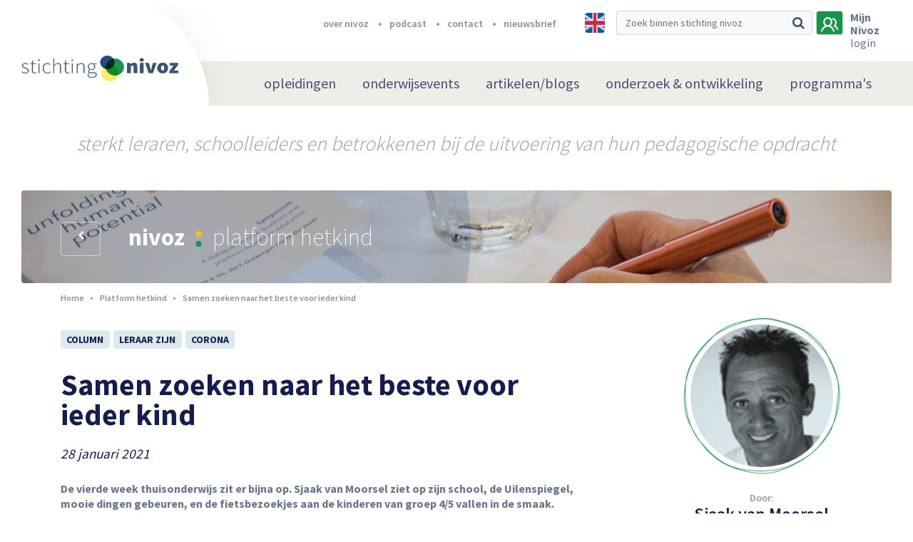

--- FILE ---
content_type: text/html; charset=UTF-8
request_url: https://nivoz.nl/nl/samen-zoeken-naar-het-beste-voor-ieder-kind
body_size: 12950
content:
	<!DOCTYPE html>
	<html lang="nl">
	<head>
						<meta charset="utf-8" />
			<meta http-equiv="X-UA-Compatible" content="IE=edge" />
							<meta name="viewport" content="width=device-width, initial-scale=1">
				<meta name="author" content="FIZZ Marketing & Communicatie" />
																			<meta
                        name="twitter:card"
                    content="summary_large_image"
                        />
<link rel="canonical" href="https://nivoz.nl/nl/samen-zoeken-naar-het-beste-voor-ieder-kind" />
<title
                >Nivoz | Samen zoeken naar het beste voor ieder kind</title>

									                                                    <meta property="og:image" content="http://nivoz.nl/uploads/default/d/e/deurbezoek.jpg"/>
                            <meta property="og:image:width" content="560"/>
                                        <meta property="og:image:height" content="460"/>
                        
                                <meta name="twitter:image" content="https://nivoz.nl/uploads/default/d/e/deurbezoek.jpg"/>
                                <meta name="twitter:description" content="                    
De vierde week thuisonderwijs zit er bijna op. Sjaak van Moorsel ziet op zijn school, de Uilenspiegel, mooie dingen gebeuren, en de fietsbezoekjes aan de kinderen van groep 4/5 vallen in de smaak. Maa
"/>
                    <meta name="twitter:title" content="Samen zoeken naar het beste voor ieder kind"/>
                                                    																<script src="/bundles/fizzwebsite/js/cookie.js"></script>
							
	<script src="/bundles/app/node_modules/jquery/dist/jquery.min.js"></script>
	<script src="https://challenges.cloudflare.com/turnstile/v0/api.js" defer></script>

			<!-- Google Tag Manager -->
		<script>(function(w,d,s,l,i){w[l]=w[l]||[];w[l].push({'gtm.start':
						new Date().getTime(),event:'gtm.js'});var f=d.getElementsByTagName(s)[0],
					j=d.createElement(s),dl=l!='dataLayer'?'&l='+l:'';j.async=true;j.src=
					'https://www.googletagmanager.com/gtm.js?id='+i+dl;f.parentNode.insertBefore(j,f);
			})(window,document,'script','dataLayer','GTM-T3TZS99');</script>
		<!-- End Google Tag Manager -->
    
										<link rel="stylesheet" href="/bundles/app/node_modules/components-font-awesome/css/font-awesome.min.css" />
	<link rel="stylesheet" href="/bundles/app/node_modules/flickity/dist/flickity.min.css" />
	<link rel="stylesheet" href="/bundles/app/node_modules/jquery.mmenu/dist/jquery.mmenu.all.css" />
	<link rel="stylesheet" href="/bundles/app/stylesheets/main.css?v=1.2.37" />

		
	<link href="https://fonts.googleapis.com/css?family=Source+Sans+Pro:200,300,400,600,700,900" rel="stylesheet">

	<link rel="apple-touch-icon" sizes="180x180" href="/bundles/app/assets/favicons/apple-touch-icon.png">
	<link rel="icon" type="image/png" sizes="32x32" href="/bundles/app/assets/favicons/favicon-32x32.png">
	<link rel="icon" type="image/png" sizes="16x16" href="/bundles/app/assets/favicons/favicon-16x16.png">
	<link rel="manifest" href="/bundles/app/assets/favicons/manifest.json">
	<link rel="mask-icon" href="/bundles/app/assets/favicons/safari-pinned-tab.svg" color="#16944a">
	<meta name="msapplication-TileColor" content="#16944a">
	<meta name="msapplication-TileImage" content="/bundles/app/assets/favicons/mstile-144x144.png">
	<meta name="theme-color" content="#eeede7">
	<meta name="msapplication-config" content="/bundles/app/assets/favicons/browserconfig.xml">
	</head>
				<body>
			<!-- Google Tag Manager (noscript) -->
		<noscript><iframe src="https://www.googletagmanager.com/ns.html?id=GTM-T3TZS99"
						  height="0" width="0" style="display:none;visibility:hidden"></iframe></noscript>
		<!-- End Google Tag Manager (noscript) -->
				<nav id="menu" class="d-md-none">
    		        <ul class=" ">
                                        
                                        <li class="first menu-heading">                                
    
    <a href="/nl/opleidingen"  class="nav-link hvr-underline-from-left">
        opleidingen
    </a>
                        
        </li>
    
                
                                                            <li>                                
    
    <a href="/nl/podium"  class="nav-link hvr-underline-from-left">
        onderwijsevents
    </a>
                                <ul class=" menu_level_1">
                                        
                                                            <li class="first last">                                
    
    <a   class="nav-link hvr-underline-from-left menu-heading">
        Agenda
    </a>
                                <ul class=" menu_level_2">
                                        
                                        <li class="first menu-heading">                                
    
    <a href="https://nivoz.nl/nl/agenda?filters%5Bfilters%5D%5B0%5D=Masterclass&amp;filters%5Bfilters%5D%5B1%5D=Onderwijsavond&amp;filters%5Bfilters%5D%5B2%5D=Symposium&amp;filters%5Bfilters%5D%5B3%5D=NIVOZ-jaarthema&amp;filters%5Bfilters%5D%5B4%5D=de%20NIVOZ-lezing&amp;filters%5Bfilters%5D%5B5%5D=Conferentie&amp;filters%5Bfilters%5D%5B6%5D=Online%20meeting&amp;filters%5Bfilters%5D%5B7%5D=Online%20college&amp;filters%5Bfilters%5D%5B8%5D=NIVOZ-Dokhuis"  class="nav-link hvr-underline-from-left">
        Agenda NIVOZ
    </a>
                        
        </li>
    
                
                                        <li class="menu-heading">                                
    
    <a href="https://nivoz.nl/nl/nivoz-podiumprogramma-2025-2026-met-het-jaarthema-de-moed-om-weerstand-te-bieden"  target="_blank" class="nav-link hvr-underline-from-left">
        Podiumprogramma 25/26
    </a>
                        
        </li>
    
                
                                        <li class="menu-heading">                                
    
    <a href="/nl/terugblik-op-onderwijsavonden-2011-2020"  target="_blank" class="nav-link hvr-underline-from-left">
        Onderwijsavonden (overzicht) 2011-2024
    </a>
                        
        </li>
    
                
                                        <li class="last menu-heading">                                
    
    <a href="/nl/agenda?filters%5Bfilters%5D%5B%5D=Extern"  class="nav-link hvr-underline-from-left">
        Externe agenda
    </a>
                        
        </li>
    

        </ul>
        </li>
    

        </ul>
        </li>
    
                
                                                            <li>                                
    
    <a href="/nl/platform-hetkind"  class="nav-link hvr-underline-from-left">
        artikelen/blogs
    </a>
                                <ul class=" menu_level_1">
                                        
                                                            <li class="first last">                                
    
    <a   class="nav-link hvr-underline-from-left menu-heading">
        Over platform
    </a>
                                <ul class=" menu_level_2">
                                        
                                        <li class="first menu-heading">                                
    
    <a href="/nl/wat-is-platform-hetkind"  class="nav-link hvr-underline-from-left">
        Wat is platform hetkind?
    </a>
                        
        </li>
    
                
                                        <li class="menu-heading">                                
    
    <a href="https://nivoz.nl/nl/redactie"  target="_blank" class="nav-link hvr-underline-from-left">
        Redactie
    </a>
                        
        </li>
    
                
                                        <li class="menu-heading">                                
    
    <a href="/nl/richtlijnen-blogs-en-artikelen"  class="nav-link hvr-underline-from-left">
        Richtlijnen blogs/artikelen
    </a>
                        
        </li>
    
                
                                        <li class="menu-heading">                                
    
    <a href="/nl/pedagogische-canon"  class="nav-link hvr-underline-from-left">
        Pedagogische Canon
    </a>
                        
        </li>
    
                
                                        <li class="last menu-heading">                                
    
    <a href="https://nivoz.nl/nl/auteursrecht"  class="nav-link hvr-underline-from-left">
        Auteursrecht
    </a>
                        
        </li>
    

        </ul>
        </li>
    

        </ul>
        </li>
    
                
                                                            <li>                                
    
    <a href="/nl/onderzoek-ontwikkeling"  class="nav-link hvr-underline-from-left">
        onderzoek &amp; ontwikkeling
    </a>
                                <ul class=" menu_level_1">
                                        
                                                            <li class="first">                                
    
    <a   class="nav-link hvr-underline-from-left menu-heading">
        Over O &amp; O
    </a>
                                <ul class=" menu_level_2">
                                        
                                        <li class="first last menu-heading">                                
    
    <a href="/nl/over-o-o"  target="_blank" class="nav-link hvr-underline-from-left">
        Waarom O &amp; O?
    </a>
                        
        </li>
    

        </ul>
        </li>
    
                
                                                            <li>                                
    
    <a   target="_blank" class="nav-link hvr-underline-from-left menu-heading">
        Onderzoek
    </a>
                                <ul class=" menu_level_2">
                                        
                                        <li class="first menu-heading">                                
    
    <a href="https://nivoz.nl/nl/whole-child-development"  target="_blank" class="nav-link hvr-underline-from-left">
        Whole Child Development /Breedvormend onderwijs
    </a>
                        
        </li>
    
                
                                        <li class="menu-heading">                                
    
    <a href="https://nivoz.nl/nl/programma-grootstedelijke-pedagogiek"  target="_blank" class="nav-link hvr-underline-from-left">
        Programma Grootstedelijke Pedagogiek
    </a>
                        
        </li>
    
                
                                        <li class="menu-heading">                                
    
    <a href="https://nivoz.nl/nl/wereldgericht-onderwijzen-biesta-in-de-praktijk"  class="nav-link hvr-underline-from-left">
        Wereldgericht onderwijzen
    </a>
                        
        </li>
    
                
                                        <li class="last menu-heading">                                
    
    <a href="/"  target="_blank" class="nav-link hvr-underline-from-left">
        Tact en Leiderschap
    </a>
                        
        </li>
    

        </ul>
        </li>
    
                
                                                            <li class="last">                                
    
    <a   target="_blank" class="nav-link hvr-underline-from-left menu-heading">
        Publicaties
    </a>
                                <ul class=" menu_level_2">
                                        
                                        <li class="first menu-heading">                                
    
    <a href="https://nivoz.nl/nl/archief?filters%5BarticleFilter%5D%5BarticleLabels%5D%5B%5D=Kernpublicatie"  target="_blank" class="nav-link hvr-underline-from-left">
        Kernpublicaties
    </a>
                        
        </li>
    
                
                                        <li class="menu-heading">                                
    
    <a href="https://nivoz.nl/nl/pedagogiek-als-betrokken-handelingswetenschap"  target="_blank" class="nav-link hvr-underline-from-left">
        Pedagogiek als betrokken handelingswetenschap
    </a>
                        
        </li>
    
                
                                        <li class="last menu-heading">                                
    
    <a href="https://nivoz.nl/nl/wereldgericht-onderwijzen-biesta-in-de-praktijk"  target="_blank" class="nav-link hvr-underline-from-left">
        Wereldgericht onderwijzen - Biesta in de praktijk
    </a>
                        
        </li>
    

        </ul>
        </li>
    

        </ul>
        </li>
    
                
                                                            <li class="last">                                
    
    <a href="/nl/over-nivoz"  class="nav-link hvr-underline-from-left">
        programma&#039;s
    </a>
                                <ul class=" menu_level_1">
                                        
                                        <li class="first menu-heading">                                
    
    <a href="https://nivoz.nl/nl/programma-grootstedelijke-pedagogiek"  target="_blank" class="nav-link hvr-underline-from-left menu-heading">
        Grootstedelijke Pedagogiek (PGP)
    </a>
                        
        </li>
    
                
                                        <li class="last menu-heading">                                
    
    <a href="/nl/whole-child-development"  target="_blank" class="nav-link hvr-underline-from-left menu-heading">
        Programma WCD / Breedvormend onderwijs
    </a>
                        
        </li>
    

        </ul>
        </li>
    

        
		            
                    
                <li class="first">                    <a href="/nl/over-nivoz" class="">
        over nivoz
    </a>
            
    </li>

    
                <li>                    <a href="https://nivoz.nl/podcast" target="_blank" class="">
        podcast
    </a>
            
    </li>

    
                <li>                    <a href="/nl/stichting-nivoz" class="">
        contact
    </a>
            
    </li>

    
                <li class="last">                    <a href="/nl/nieuwsbrief" class="">
        nieuwsbrief
    </a>
            
    </li>


    
	</ul>
	<a href="#menu" class="close">
		<i class="fa fa-times" aria-hidden="true"></i>
	</a>
</nav>

<script>
    $(function() {
        $("#menu").mmenu();
        var slideMenu = $("#menu").data('mmenu');
        $('.close').click(function(){
            slideMenu.close();
        })
    });
</script>
		<div class="page">
			<header>
	<!-- Navbar brand -->
	<a class="navbar-brand d-block d-xl-none" href="/nl/">
		<img src="/bundles/app/assets/images/logos/stichting-nivoz.png" height="44" width="251" alt="Stichting Nivoz logo" />
	</a>
	<!-- // Navbar brand -->
	<!-- Header-top -->
	<section id="header-top">
		<div class="container">
			<div class="row">
				<div class="col-md-6 offset-md-4 col-lg-6 offset-lg-1 d-none d-lg-inline-block">
					<nav>
                        							<ul class="justify-content-end d-flex">
								            
                    
                <li class="first">                    <a href="/nl/over-nivoz" class="">
        over nivoz
    </a>
            
    </li>

    
                <li>                    <a href="https://nivoz.nl/podcast" target="_blank" class="">
        podcast
    </a>
            
    </li>

    
                <li>                    <a href="/nl/stichting-nivoz" class="">
        contact
    </a>
            
    </li>

    
                <li class="last">                    <a href="/nl/nieuwsbrief" class="">
        nieuwsbrief
    </a>
            
    </li>


    
							</ul>
											</nav>
				</div>
				<div class="col-sm-12 col-lg-5 d-flex justify-content-end">
											<a class="multi-language" href="https://nivoz-nl.translate.goog/nl/samen-zoeken-naar-het-beste-voor-ieder-kind?_x_tr_sl=nl&_x_tr_tl=en&_x_tr_hl=nl&_x_tr_pto=nui" data-toggle="tooltip" data-placement="bottom" title="" data-original-title="Let op: NIVOZ maakt bij vertaling gebruik van Google translate">
							<img src="/bundles/app/assets/images/multi-language/english.jpg" alt="English">
						</a>
										<a href="/nl/zoeken" class="search-icon d-inline-block d-lg-none">
						<i class="fa fa-search" aria-hidden="true"></i>
					</a>
					<div class="d-none d-lg-inline-block">
						<form  name="" method="get" action="/nl/zoeken" novalidate="novalidate" class="form-inline d-inline-block" role="form">
<div class="input-group stylish-input-group">
		<input type="text" 	id="q" name="q" 		placeholder="Zoek binnen stichting nivoz" class="form-control" >
	<div class="input-group-append">
		<span class="input-group-text">
			<button type="submit">
				<i class="fa fa-search" aria-hidden="true"></i>
			</button>
		</span>
	</div>
</div>
	</form>
					</div>

					<!-- Button user || There is an active class by the user frontended -->
										<a class="user active" data-toggle="modal" data-target="#user-login">
											<svg width="24px" height="21px" viewBox="0 0 24 21" version="1.1" xmlns="http://www.w3.org/2000/svg" xmlns:xlink="http://www.w3.org/1999/xlink">
							<g id="Main/Header-Alternatief-4" stroke="none" stroke-width="1" fill="none" fill-rule="evenodd" transform="translate(-1278.000000, -26.000000)">
								<g id="icon-color" transform="translate(-11.000000, -1.000000)" fill="#3F5270">
									<g id="Search" transform="translate(951.000000, 17.000000)">
										<g id="Group-6" transform="translate(338.000000, 10.000000)">
											<g id="Group-8">
												<path d="M13.2631333,12.1264339 C14.8422037,10.8911974 15.7894737,8.87028918 15.7894737,6.73684211 C15.7894737,3.03159207 12.9473561,0 9.47368421,0 C6.0000123,0 3.15789474,3.03159207 3.15789474,6.73684211 C3.15789474,8.87028918 4.10516473,10.8911974 5.68423513,12.1264339 C2.63159945,13.5859605 0.421036227,16.6175526 0,20.2105263 L2.10536569,20.2105263 C2.63159945,16.393 5.78949419,13.4736842 9.47368421,13.4736842 C13.1578742,13.4736842 16.315769,16.393 16.8420643,20.2105263 L18.9473684,20.2105263 C18.5263322,16.6175526 16.315769,13.5859605 13.2631333,12.1264339 Z M9.47368421,11.2279608 C7.15786193,11.2279608 5.26326043,9.20711816 5.26326043,6.73684211 C5.26326043,4.26663167 7.15786193,2.2457234 9.47368421,2.2457234 C11.789568,2.2457234 13.6841695,4.26663167 13.6841695,6.73684211 C13.6841695,9.20711816 11.789568,11.2279608 9.47368421,11.2279608 Z" id="Fill-1"></path>
												<path d="M20.6461144,11.8579905 C21.4591488,10.7588286 21.9672953,9.32989876 21.9672953,7.90064773 C21.9672953,3.94336921 18.7150389,0.865407393 15.1578947,1.30503362 C15.4627826,1.63480148 15.6660412,2.07474893 15.8692998,2.51443941 C16.0727366,2.84414302 16.1741283,3.17391088 16.2757576,3.50367873 C18.6134096,3.94336921 19.9347687,5.81224647 19.9347687,7.90064773 C19.9347687,9.32989876 19.223126,10.6489059 18.3085218,11.4183 C18.0036339,11.6381453 17.9020046,11.9679131 17.9020046,12.297681 C17.9020046,12.8472941 18.2068925,13.2869203 18.7150389,13.3970999 C20.5444851,13.8367904 21.9672953,15.595488 21.9672953,17.6842105 L24,17.6842105 C24,15.2657202 22.6786409,12.9574094 20.6461144,11.8579905 Z" id="Fill-4"></path>
											</g>
										</g>
									</g>
								</g>
							</g>
						</svg>
					</a>
					<!-- // Button user -->
                    						<div class="user-welcome d-none d-md-inline-block">
							<p class="login-btn" data-toggle="modal" data-target="#user-login">
								<span>Mijn Nivoz</span></br>
                                login
							</p>
						</div>
					
					<!-- Mobile hamburger menu -->
					<a href="#menu" class="mobile-menu d-md-none">
						<i class="fa fa-bars" aria-hidden="true"></i>
					</a>
					<!-- // Mobile hamburger menu -->
				</div>
			</div>
		</div>
	</section>
	<!-- // Header-top -->


	<!-- Navbar -->
	<nav class="navbar navbar-expand-lg d-none d-md-block">
		<!-- Navbar brand -->
		<a class="navbar-brand d-none d-xl-block" href="/nl/">
			<img src="/bundles/app/assets/images/logos/stichting-nivoz.png" height="44" width="251" alt="Stichting Nivoz logo" />
		</a>
		<!-- // Navbar brand -->
		<div class="menu-container container justify-content-md-end">
						<div class="menu">
									        <ul class=" ">
                                        
                                        <li class="first menu-heading">                                
    
    <a href="/nl/opleidingen"  class="nav-link hvr-underline-from-left">
        opleidingen
    </a>
                        
        </li>
    
                
                                                            <li>                                
    
    <a href="/nl/podium"  class="nav-link hvr-underline-from-left">
        onderwijsevents
    </a>
                                <ul class=" menu_level_1">
                                        
                                                            <li class="first last">                                
    
    <a   class="nav-link hvr-underline-from-left menu-heading">
        Agenda
    </a>
                                <ul class=" menu_level_2">
                                        
                                        <li class="first menu-heading">                                
    
    <a href="https://nivoz.nl/nl/agenda?filters%5Bfilters%5D%5B0%5D=Masterclass&amp;filters%5Bfilters%5D%5B1%5D=Onderwijsavond&amp;filters%5Bfilters%5D%5B2%5D=Symposium&amp;filters%5Bfilters%5D%5B3%5D=NIVOZ-jaarthema&amp;filters%5Bfilters%5D%5B4%5D=de%20NIVOZ-lezing&amp;filters%5Bfilters%5D%5B5%5D=Conferentie&amp;filters%5Bfilters%5D%5B6%5D=Online%20meeting&amp;filters%5Bfilters%5D%5B7%5D=Online%20college&amp;filters%5Bfilters%5D%5B8%5D=NIVOZ-Dokhuis"  class="nav-link hvr-underline-from-left">
        Agenda NIVOZ
    </a>
                        
        </li>
    
                
                                        <li class="menu-heading">                                
    
    <a href="https://nivoz.nl/nl/nivoz-podiumprogramma-2025-2026-met-het-jaarthema-de-moed-om-weerstand-te-bieden"  target="_blank" class="nav-link hvr-underline-from-left">
        Podiumprogramma 25/26
    </a>
                        
        </li>
    
                
                                        <li class="menu-heading">                                
    
    <a href="/nl/terugblik-op-onderwijsavonden-2011-2020"  target="_blank" class="nav-link hvr-underline-from-left">
        Onderwijsavonden (overzicht) 2011-2024
    </a>
                        
        </li>
    
                
                                        <li class="last menu-heading">                                
    
    <a href="/nl/agenda?filters%5Bfilters%5D%5B%5D=Extern"  class="nav-link hvr-underline-from-left">
        Externe agenda
    </a>
                        
        </li>
    

        </ul>
        </li>
    

        </ul>
        </li>
    
                
                                                            <li>                                
    
    <a href="/nl/platform-hetkind"  class="nav-link hvr-underline-from-left">
        artikelen/blogs
    </a>
                                <ul class=" menu_level_1">
                                        
                                                            <li class="first last">                                
    
    <a   class="nav-link hvr-underline-from-left menu-heading">
        Over platform
    </a>
                                <ul class=" menu_level_2">
                                        
                                        <li class="first menu-heading">                                
    
    <a href="/nl/wat-is-platform-hetkind"  class="nav-link hvr-underline-from-left">
        Wat is platform hetkind?
    </a>
                        
        </li>
    
                
                                        <li class="menu-heading">                                
    
    <a href="https://nivoz.nl/nl/redactie"  target="_blank" class="nav-link hvr-underline-from-left">
        Redactie
    </a>
                        
        </li>
    
                
                                        <li class="menu-heading">                                
    
    <a href="/nl/richtlijnen-blogs-en-artikelen"  class="nav-link hvr-underline-from-left">
        Richtlijnen blogs/artikelen
    </a>
                        
        </li>
    
                
                                        <li class="menu-heading">                                
    
    <a href="/nl/pedagogische-canon"  class="nav-link hvr-underline-from-left">
        Pedagogische Canon
    </a>
                        
        </li>
    
                
                                        <li class="last menu-heading">                                
    
    <a href="https://nivoz.nl/nl/auteursrecht"  class="nav-link hvr-underline-from-left">
        Auteursrecht
    </a>
                        
        </li>
    

        </ul>
        </li>
    

        </ul>
        </li>
    
                
                                                            <li>                                
    
    <a href="/nl/onderzoek-ontwikkeling"  class="nav-link hvr-underline-from-left">
        onderzoek &amp; ontwikkeling
    </a>
                                <ul class=" menu_level_1">
                                        
                                                            <li class="first">                                
    
    <a   class="nav-link hvr-underline-from-left menu-heading">
        Over O &amp; O
    </a>
                                <ul class=" menu_level_2">
                                        
                                        <li class="first last menu-heading">                                
    
    <a href="/nl/over-o-o"  target="_blank" class="nav-link hvr-underline-from-left">
        Waarom O &amp; O?
    </a>
                        
        </li>
    

        </ul>
        </li>
    
                
                                                            <li>                                
    
    <a   target="_blank" class="nav-link hvr-underline-from-left menu-heading">
        Onderzoek
    </a>
                                <ul class=" menu_level_2">
                                        
                                        <li class="first menu-heading">                                
    
    <a href="https://nivoz.nl/nl/whole-child-development"  target="_blank" class="nav-link hvr-underline-from-left">
        Whole Child Development /Breedvormend onderwijs
    </a>
                        
        </li>
    
                
                                        <li class="menu-heading">                                
    
    <a href="https://nivoz.nl/nl/programma-grootstedelijke-pedagogiek"  target="_blank" class="nav-link hvr-underline-from-left">
        Programma Grootstedelijke Pedagogiek
    </a>
                        
        </li>
    
                
                                        <li class="menu-heading">                                
    
    <a href="https://nivoz.nl/nl/wereldgericht-onderwijzen-biesta-in-de-praktijk"  class="nav-link hvr-underline-from-left">
        Wereldgericht onderwijzen
    </a>
                        
        </li>
    
                
                                        <li class="last menu-heading">                                
    
    <a href="/"  target="_blank" class="nav-link hvr-underline-from-left">
        Tact en Leiderschap
    </a>
                        
        </li>
    

        </ul>
        </li>
    
                
                                                            <li class="last">                                
    
    <a   target="_blank" class="nav-link hvr-underline-from-left menu-heading">
        Publicaties
    </a>
                                <ul class=" menu_level_2">
                                        
                                        <li class="first menu-heading">                                
    
    <a href="https://nivoz.nl/nl/archief?filters%5BarticleFilter%5D%5BarticleLabels%5D%5B%5D=Kernpublicatie"  target="_blank" class="nav-link hvr-underline-from-left">
        Kernpublicaties
    </a>
                        
        </li>
    
                
                                        <li class="menu-heading">                                
    
    <a href="https://nivoz.nl/nl/pedagogiek-als-betrokken-handelingswetenschap"  target="_blank" class="nav-link hvr-underline-from-left">
        Pedagogiek als betrokken handelingswetenschap
    </a>
                        
        </li>
    
                
                                        <li class="last menu-heading">                                
    
    <a href="https://nivoz.nl/nl/wereldgericht-onderwijzen-biesta-in-de-praktijk"  target="_blank" class="nav-link hvr-underline-from-left">
        Wereldgericht onderwijzen - Biesta in de praktijk
    </a>
                        
        </li>
    

        </ul>
        </li>
    

        </ul>
        </li>
    
                
                                                            <li class="last">                                
    
    <a href="/nl/over-nivoz"  class="nav-link hvr-underline-from-left">
        programma&#039;s
    </a>
                                <ul class=" menu_level_1">
                                        
                                        <li class="first menu-heading">                                
    
    <a href="https://nivoz.nl/nl/programma-grootstedelijke-pedagogiek"  target="_blank" class="nav-link hvr-underline-from-left menu-heading">
        Grootstedelijke Pedagogiek (PGP)
    </a>
                        
        </li>
    
                
                                        <li class="last menu-heading">                                
    
    <a href="/nl/whole-child-development"  target="_blank" class="nav-link hvr-underline-from-left menu-heading">
        Programma WCD / Breedvormend onderwijs
    </a>
                        
        </li>
    

        </ul>
        </li>
    

        </ul>
							</div>
		</div>
	</nav>
	<!-- // Navbar -->

</header>

<!-- User register -->

<!-- // User register -->			<div id="sub-header">
	<div class="container">
		<div class="row">
			<div class="col text-center">
				Sterkt leraren, schoolleiders en betrokkenen bij de uitvoering van hun pedagogische opdracht
			</div>
		</div>
	</div>
</div>			    <!-- Hero sub-header -->
                                    <!-- Hero sub-header -->
<section id="hero--sub-header" class="small " style="background-image: url(/uploads/default/2/0/20170208-3s2a5868-c-tedva-kopie-0.jpg);">
    <div class="hero--bg-dust">
        <div class="hero--circle-left">
        </div>
    </div>
    <div class="container">
        <div class="row">
            <div class="col-3 col-sm-2 col-md-1 d-none d-sm-inline-block">
                <!-- Prev button -->
                                <a class="btn btn-prev d-inline-block mt-2"
                   href="/nl/platform-hetkind"
                   role="button">
                    <i class="fa fa-chevron-left" aria-hidden="true"></i>
                </a>
                                <!-- // Prev button -->
            </div>
            <div class="col-sm-10 col-md-11">
                <h1 class="d-inline-block">
                    <span>
                                            Nivoz
                                            <img src="/bundles/app/assets/images/icons/active-menu.svg" height="23" width="9" /></span>
                                            platform hetkind
                                    </h1>
            </div>
        </div>
    </div>
</section>
<!-- // Hero sub-header -->                <!-- // Hero sub-header -->

    		<div class="container">
		<div class="row">
			<div class="col-lg-8">
																					    <nav aria-label="breadcrumb" class="mb-4" role="navigation">
    <ol class="breadcrumb">
        <li class="breadcrumb-item">
            <a href="/nl/">
				Home
            </a>
        </li>
                                    <li class="breadcrumb-item">
                    <a href="/nl/archief">
                        Platform hetkind
                    </a>
                </li>
                                                <li class="breadcrumb-item active">
                    Samen zoeken naar het beste voor ieder kind
                </li>
                        </ol>
</nav>
								<section id="badges" class="mb-4 mt-4">
					<div class="row">
						<div class="col-md-8 col-lg-10 mb-3 mb-md-0">
																																																							<a href="/nl/archief?filters%5BarticleFilter%5D%5BarticleLabels%5D%5B%5D=Column" class="badge badge-light">
												Column
											</a>
										
																																																																																																		<a href="/nl/archief?filters%5BdossierFilter%5D%5BdossierLabels%5D%5B%5D=27930f19-9513-400b-8e9d-9f0c24c5ddb4" class="badge badge-light">
														Leraar zijn
													</a>
																																																																																																																																																																																																																									
																																																																								<a href="/nl/archief?filters%5BarticleFilter%5D%5BarticleLabels%5D%5B%5D=Corona" class="badge badge-light">
												Corona
											</a>
										
																														</div>
					</div>
				</section>
				
				<!-- Content -->
				<article id="content">
					<div class="row">
						<div class="col-md-12">
							    



							<!-- Article -->
							<h1 class="mb-4">
								Samen zoeken naar het beste voor ieder kind
							</h1>
							<p class="publication-date">
                                28 januari 2021
							</p>
							<p><strong>De vierde week thuisonderwijs zit er bijna op. Sjaak van Moorsel ziet op zijn school, de Uilenspiegel, mooie dingen gebeuren, en de fietsbezoekjes aan de kinderen van groep 4/5 vallen in de smaak. Maar natuurlijk hoopt hij dat de kinderen snel weer naar school kunnen komen.</strong><br />
<br />
<img alt="" src="/uploads/2021/01/deurbezoek.jpg" style="float:right; height:267px; margin:3px; width:200px" />Alweer de vierde week thuisonderwijs. Wennen doet het niet. Kinderen horen lekker op school: spelen met maatjes, samen ruzie maken, samen leren ruzie goed te maken. Samen zingen, samen rekenen, samen werken aan een project. Maar nu even niet. &nbsp;De strijd tegen corona gaat voor.</p>

<p>We videobellen naar de kinderen. Groepjes werken via Teams. Instructies zijn opgenomen en de contractbrieven verstuurd. Het ene kind wordt wat vaker gebeld dan het andere, simpelweg omdat hij of zij dat even nodig heeft. Mooie dingen ontstaan.</p>

<p>Ik zie een knuffel langskomen waarbij bijvoeglijke naamwoorden moeten worden bedacht: lieve, kleine, zachte, schattige&hellip; Er wordt een levend bingo gepeeld met de kinderen van groep 6/7. In groep 7/8 houden ze via Teams een boekpromotie over hun lievelingsboek. &nbsp;Ze maken elkaar enthousiast en willen elkaars boek lezen.</p>

<p>Juf en mees vertrekken voor dag en dauw met de fiets naar alle kinderen van groep 4/5. Even een echte glimp, een ontluikende lach, even elkaar echt zien.</p>

<p>In groep 3 schrijft een kind in een speciaal schriftje weetjes bij tekeningen van dieren. In de onderbouw hebben de leerkrachten via de app contact met alle kleuters. Mooie foto&rsquo;s, korte filmpjes worden gedeeld. Een papa leert een kind &ldquo;eraf-sommen&rdquo; met friejes: hij heeft vier frietjes in zijn hand en hij eet er twee op.<br />
<br />
Een moeder vertelt: &lsquo;Pim heeft elke dag een moment met Dies via Teams.&rsquo; Samen gaan ze aan het werk, samen bespreken ze opdrachten. Hier leren ze veel van.<br />
<br />
Bij de noodopvang leert een kind het maken van sprongen: eenentwintig, eenendertig, eenenveertig. Het kind springt<br />
de sprongen. &nbsp;We videobellen naar papa om te laten zien hoe we het doen.<br />
<br />
Natuurlijk hopen we dat de kinderen weer snel naar school kunnen. Want wennen doet het niet: kinderen horen lekker op school. En wanneer de kinderen weer naar school komen&hellip; Dan kijken we wat elk kind nodig heeft. Dat is het vertrekpunt: wat heb jij nodig? Omdat jij dat verdient. Samen zoeken naar het beste voor ieder kind.</p>

<p><strong>Sjaak van Moorsel is leerkracht op de Uilenspiegel in Boekel</strong>.</p>
																																										</div>
					</div>
				</article>
			</div>

			<div class="col-lg-3 offset-lg-1 mb-5 mb-lg-0">
				<aside>
																										<a class="author" href="/nl/gebruikersprofiel/sjaak-van-moorsel">
													<div class="widget author text-center mt-5 mb-3">
								
								<div class="person-bg mb-4">
									<div class="person" style="background-image: url('/uploads/default/s/j/sjaakvanmoorsel-6.jpg');">
									</div>
								</div>
																	<p class="px-3">
									Door:
								</p>
								<h4>
									Sjaak van Moorsel
								</h4>
																	<div class="function">Leerkracht po</div>
															</div>
												</a>
															                    								</aside>
			</div>
		</div>
	</div>

	<script>
        $(function () {
            $('a[href^="#"]').click(function(e) {
                e.preventDefault();
                var aTag = $("a[name='"+ $(this).attr('href').split('#')[1] +"']");
                $.scrollTo(aTag, 600,{
                    offset:-300
                });
            });
        });
	</script>

	<section id="comment-section">
	<div class="container">
		<div class="row mb-4">
			<div class="col-sm-6 mb-3 mb-sm-0">
				<h3 class="float-left">
					Reacties
				</h3>
				<div class="comments-count float-left">
					<i class="fa fa-comment-o" aria-hidden="true"></i>
					1
				</div>
			</div>

			<div class="col-sm-6">
				<div class="user-id float-sm-right">
									</div>
			</div>
		</div>

        				<div class="comment-box">
							<div class=" comment-row p-4">
	<div class="row">
		<div class="col-sm-2 col-lg-1 text-md-center">
					</div>
		<div class="col-sm-10 col-lg-11">
			<h6>
									Marcel Nabuurs
							</h6>
			<div class="publication-date">
								
					4 jaar					en									11 maanden					geleden

			</div>
			<p class="mt-3">
				Geweldig, deze VERBINDING, dat komt goed met deze kinderen.
			</p>
                        		</div>
	</div>
	</div>
					</div>
	</div>
</section>
	<script>
        var $myGroup = $('#comment-section');
        $myGroup.on('show.bs.collapse','.collapse', function() {
            $myGroup.find('.collapse.show').collapse('hide');
        });
	</script>
	<div class="container">
		
<section id="social-media-share" class="mt-5 mb-lg-5 mb-md-2 mb-0" style="background: transparent;">
	<h5>
		Delen:
	</h5>
	            <a href="https://www.facebook.com/sharer/sharer.php?u=http%3A%2F%2Fnivoz.nl%2Fnl%2Fsamen-zoeken-naar-het-beste-voor-ieder-kind" class="social-icon facebook" target="_blank" title="Facebook">
            <i class="fa fab fa-facebook" aria-hidden="true"></i>
        </a>
    

            <a href="https://twitter.com/intent/tweet?text=http%3A%2F%2Fnivoz.nl%2Fnl%2Fsamen-zoeken-naar-het-beste-voor-ieder-kind" style="background-color: #000000; color: #e7e9ea" class="social-icon twitter" target="_blank" title="Twitter">
            <svg width="16" height="13" viewBox="0 0 1200 1227" fill="none" xmlns="http://www.w3.org/2000/svg">
                <path d="M714.163 519.284L1160.89 0H1055.03L667.137 450.887L357.328 0H0L468.492 681.821L0 1226.37H105.866L515.491 750.218L842.672 1226.37H1200L714.137 519.284H714.163ZM569.165 687.828L521.697 619.934L144.011 79.6944H306.615L611.412 515.685L658.88 583.579L1055.08 1150.3H892.476L569.165 687.854V687.828Z" fill="white"></path>
            </svg>
        </a>
    

            <a href="https://www.linkedin.com/shareArticle?mini=true&amp;url=http%3A%2F%2Fnivoz.nl%2Fnl%2Fsamen-zoeken-naar-het-beste-voor-ieder-kind" class="social-icon linkedin" target="_blank" title="LinkedIn">
            <i class="fa fab fa-linkedin" aria-hidden="true"></i>
        </a>
    

            <a href="/cdn-cgi/l/email-protection#[base64]" class="social-icon email" target="_blank" title="E-mail">
            <i class="fa fas fa-envelope" aria-hidden="true"></i>
        </a>
    

            <a href="whatsapp://send?text=http%3A%2F%2Fnivoz.nl%2Fnl%2Fsamen-zoeken-naar-het-beste-voor-ieder-kind" class="social-icon whatsapp" target="_blank" title="WhatsApp">
            <i class="fa fab fa-whatsapp" aria-hidden="true"></i>
        </a>
    


	<a class="social-icon" style="background-color: #5f55ec" href="https://mastodon.social/share?text=Samen%20zoeken%20naar%20het%20beste%20voor%20ieder%20kind&url=http%3A%2F%2Fnivoz.nl%2Fnl%2Fsamen-zoeken-naar-het-beste-voor-ieder-kind" title="Volg ons op Mastodon" target="_blank" >
		<svg xmlns="http://www.w3.org/2000/svg" xmlns:xlink="http://www.w3.org/1999/xlink" width="22" height="22" viewBox="0 -40 79 115"><symbol id="logo-symbol-icon"><path d="M74.7135 16.6043C73.6199 8.54587 66.5351 2.19527 58.1366 0.964691C56.7196 0.756754 51.351 0 38.9148 0H38.822C26.3824 0 23.7135 0.756754 22.2966 0.964691C14.1319 2.16118 6.67571 7.86752 4.86669 16.0214C3.99657 20.0369 3.90371 24.4888 4.06535 28.5726C4.29578 34.4289 4.34049 40.275 4.877 46.1075C5.24791 49.9817 5.89495 53.8251 6.81328 57.6088C8.53288 64.5968 15.4938 70.4122 22.3138 72.7848C29.6155 75.259 37.468 75.6697 44.9919 73.971C45.8196 73.7801 46.6381 73.5586 47.4475 73.3063C49.2737 72.7302 51.4164 72.086 52.9915 70.9542C53.0131 70.9384 53.0308 70.9178 53.0433 70.8942C53.0558 70.8706 53.0628 70.8445 53.0637 70.8179V65.1661C53.0634 65.1412 53.0574 65.1167 53.0462 65.0944C53.035 65.0721 53.0189 65.0525 52.9992 65.0371C52.9794 65.0218 52.9564 65.011 52.9318 65.0056C52.9073 65.0002 52.8819 65.0003 52.8574 65.0059C48.0369 66.1472 43.0971 66.7193 38.141 66.7103C29.6118 66.7103 27.3178 62.6981 26.6609 61.0278C26.1329 59.5842 25.7976 58.0784 25.6636 56.5486C25.6622 56.5229 25.667 56.4973 25.6775 56.4738C25.688 56.4502 25.7039 56.4295 25.724 56.4132C25.7441 56.397 25.7678 56.3856 25.7931 56.3801C25.8185 56.3746 25.8448 56.3751 25.8699 56.3816C30.6101 57.5151 35.4693 58.0873 40.3455 58.086C41.5183 58.086 42.6876 58.086 43.8604 58.0553C48.7647 57.919 53.9339 57.6701 58.7591 56.7361C58.8794 56.7123 58.9998 56.6918 59.103 56.6611C66.7139 55.2124 73.9569 50.665 74.6929 39.1501C74.7204 38.6967 74.7892 34.4016 74.7892 33.9312C74.7926 32.3325 75.3085 22.5901 74.7135 16.6043ZM62.9996 45.3371H54.9966V25.9069C54.9966 21.8163 53.277 19.7302 49.7793 19.7302C45.9343 19.7302 44.0083 22.1981 44.0083 27.0727V37.7082H36.0534V27.0727C36.0534 22.1981 34.124 19.7302 30.279 19.7302C26.8019 19.7302 25.0651 21.8163 25.0617 25.9069V45.3371H17.0656V25.3172C17.0656 21.2266 18.1191 17.9769 20.2262 15.568C22.3998 13.1648 25.2509 11.9308 28.7898 11.9308C32.8859 11.9308 35.9812 13.492 38.0447 16.6111L40.036 19.9245L42.0308 16.6111C44.0943 13.492 47.1896 11.9308 51.2788 11.9308C54.8143 11.9308 57.6654 13.1648 59.8459 15.568C61.9529 17.9746 63.0065 21.2243 63.0065 25.3172L62.9996 45.3371Z" fill="currentColor"/></symbol><use xlink:href="#logo-symbol-icon"/></svg>
	</a>
	</section>	</div>
	<section class="widget related-articles py-4">
	<div class="container">
		<div class="row">
			<div class="col-12">
				<h3>
					Meer gerelateerde artikelen uit het dossier:&nbsp;'Leraar zijn'</h3>
				<div id="news" class="het-kind news-items">
					<div class="row">
                        												                                                                                                                                                                                                <div class="news-items js-grid-item col-md-3">

    <div class="actual--block block-sm mb-3">
                            <div class="image" style="background-image: url('/uploads/default/s/c/schermafbeelding-2026-01-07-om-10-20-37.png')">
            </div>
                <div class="gradient">
                        <div class="text">
                                    <span class="badge badge-success badge-dossier mb-2">Leraar zijn</span>
                                                    <span class="badge badge-success badge-article mb-2">Interview</span>
                                <div class="title">
                    Mbo-docent, ambachtelijk en kunstzinnig #3: &#039;Wij leiden nog te vaak pleasers op die zichzelf vergeten’
                </div>
            </div>
        </div>
        <a href="/nl/mbo-docent-ambachtelijk-en-kunstzinnig-3-wij-leiden-nog-te-vaak-pleasers-op-die-zichzelf-vergeten" class="info">
            <div>
                In het prachtige boek &lsquo;Leraar zijn: ambachtelijk en kunstzinnig&rsquo; cirkelen zes auteurs rond een onderwijsthema dat tegelijk vitaal...
                <span>Lees verder</span>
            </div>
        </a>
    </div>
</div>												                                                                                                                                                                                                <div class="news-items js-grid-item col-md-3">

    <div class="actual--block block-sm mb-3">
                            <div class="image" style="background-image: url('/uploads/default/a/u/autopoiesis.png')">
            </div>
                <div class="gradient">
                        <div class="text">
                                    <span class="badge badge-success badge-dossier mb-2">Brede vorming</span>
                                                    <span class="badge badge-success badge-article mb-2">Boek</span>
                                <div class="title">
                    Leren in een levend systeem: vijf architecturen voor de school van de toekomst - boekbespreking
                </div>
            </div>
        </div>
        <a href="/nl/leren-in-een-levend-systeem-vijf-architecturen-voor-de-school-van-de-toekomst-boekbespreking" class="info">
            <div>
                &lsquo;Leerkrachten die al verder zijn en zich lerend opstellen, kunnen met dit boek zelflerend en onderzoekend aan de slag. Maar ook voor leerkrachten...
                <span>Lees verder</span>
            </div>
        </a>
    </div>
</div>												                                                                                                                                                                                                <div class="news-items js-grid-item col-md-3">

    <div class="actual--block block-sm mb-3">
                            <div class="image" style="background-image: url('/uploads/default/k/l/klimaatprotest-1.jpg')">
            </div>
                <div class="gradient">
                        <div class="text">
                                    <span class="badge badge-success badge-dossier mb-2">Leraar zijn</span>
                                                    <span class="badge badge-success badge-article mb-2">Column</span>
                                <div class="title">
                    Op de schouders van
                </div>
            </div>
        </div>
        <a href="/nl/op-de-schouders-van" class="info">
            <div>
                In 2020 werd ik docent. Ik werd aangenomen om een aantal keuzevakken te geven op een mbo-opleiding Sociaal Werk. Ik was opgeleid als ontwerper,...
                <span>Lees verder</span>
            </div>
        </a>
    </div>
</div>												                                                                                                                                                                                                <div class="news-items js-grid-item col-md-3">

    <div class="actual--block block-sm mb-3">
                            <div class="image" style="background-image: url('/uploads/default/s/c/schermafbeelding-2026-01-05-om-15-49-32.png')">
            </div>
                <div class="gradient">
                        <div class="text">
                                    <span class="badge badge-success badge-dossier mb-2">Rechtdoen aan verschillen</span>
                                                    <span class="badge badge-success badge-article mb-2">Opinie</span>
                                <div class="title">
                    De moed om weerstand… dieper te verstaan
                </div>
            </div>
        </div>
        <a href="/nl/essay-de-moed-om-weerstand-dieper-te-verstaan" class="info">
            <div>
                Wat vraagt het eigenlijk, de moed om weerstand te bieden? Op de cover van het nieuwe NIVOZ-magazine valt het Rob van der Poel direct op: vormgever...
                <span>Lees verder</span>
            </div>
        </a>
    </div>
</div>											</div>
				</div>
			</div>
		</div>
	</div>
</section>

			<section id="subscribe-newsletter">
	<img class="img-fluid d-none d-md-inline-block" src="/bundles/app/assets/images/subscribe-newsletter/paperfly.svg" />
	<div class="container">
		<div class="row">
			<div class="col-md-12 col-lg-5 col-xl-6 mb-md-4 mb-lg-0">
				<div class="title">
					Op de hoogte blijven?<br />
					<span>
						Schrijf je in voor de nieuwsbrief
					</span>
				</div>
			</div>
			<div class="col-md-12 col-lg-6 mt-4 mt-md-0">
					<form  name="news_letter_form" method="post" action="/nl/samen-zoeken-naar-het-beste-voor-ieder-kind#subscribe-newsletter" novalidate="novalidate" role="form">
<div class="form-row">
	<div class="col-md-12">
		<div class="form-row">
			<div class="col-md-6">
                	<div class="form-group"><input type="text" 	id="news_letter_form_firstName" name="news_letter_form[firstName]"  required="required"		placeholder="Je voornaam" class="form-control" ></div>
			</div>
			<div class="col-md-6">
                	<div class="form-group"><input type="text" 	id="news_letter_form_lastName" name="news_letter_form[lastName]"  required="required"		placeholder="Je achternaam" class="form-control" ></div>
			</div>
			<div class="col-md-6">
                	<div class="form-group"><input type="email" 	id="news_letter_form_email" name="news_letter_form[email]"  required="required"		placeholder="Je e-mailadres" class="form-control" ></div>
			</div>
			<div class="col-md-6">
                	<div class="form-group"><button type="submit" id="news_letter_form_submit" name="news_letter_form[submit]" class="btn-fa-chevron-right w-100 btn btn-primary">Inschrijven</button></div>
			</div>
			<div class="col-md-12">
                        <div class="custom-control custom-checkbox">
        <input type="checkbox" class="custom-control-input" name="news_letter_form[confirm]" id="news_letter_form_confirm" value="1">
        <label class="custom-control-label" for="news_letter_form_confirm">Ik ben bekend met het <a target="_blank" href="/nl/privacy-statement-stichting-nivoz">privacystatement (AVG)</a>.</label>
    </div>
    	

			</div>
		</div>
                            	
                <div class="cf-turnstile" data-sitekey="0x4AAAAAABLeNjhXXalA_EgV"></div>
	</div>
</div>
	<input type="hidden" 	id="news_letter_form__token" name="news_letter_form[_token]" 		class="form-control" value="366e518.BgEdQ_ez9ovw12X8AAxL2L_J1FJl3ZpIVWMsELGRnLQ.P3N7KZzptdqClBevRXsAgPOo4j9drMIiMlZPKcje5OEwOHA7gv2z7YCHLA" ></form>

			</div>
		</div>
	</div>
</section>			<footer>
			<section id="footer-top">
		<div class="container">
			<div class="row">
				<div class="col-sm-6 col-md-3">
                                            															<h5>Snel naar....</h5>
    <nav>
        <ul>
                                <li>
                        <a
                                                            href="/nl/home-oud"
                                                                                >
                                                            Home
                                                    </a>
                    </li>
                                <li>
                        <a
                                                            href="/nl/opleidingen"
                                                                                >
                                                            Onze opleidingen
                                                    </a>
                    </li>
                                <li>
                        <a
                                                            href="/nl/archief?filters%5BarticleFilter%5D%5BarticleLabels%5D%5B%5D=Kernpublicatie"
                                                                                >
                                                            Kernpublicaties
                                                    </a>
                    </li>
                                <li>
                        <a
                                                            href="/nl/agenda"
                                                                                >
                                                            Agenda
                                                    </a>
                    </li>
                    </ul>
    </nav>
				</div>
				<div class="col-sm-6 col-md-3">
                                                                                                        <h5>onze pijlers</h5>
    <nav>
        <ul>
                                <li>
                        <a
                                                            href="/nl/opleidingen"
                                                                                >
                                                            NIVOZ-opleidingen
                                                    </a>
                    </li>
                                <li>
                        <a
                                                            href="/nl/podium"
                                                                                >
                                                            NIVOZ-podium
                                                    </a>
                    </li>
                                <li>
                        <a
                                                            href="/nl/platform-hetkind"
                                                                                >
                                                            NIVOZ-platform hetkind
                                                    </a>
                    </li>
                                <li>
                        <a
                                                            href="/nl/over-o-o"
                                                                                >
                                                            NIVOZ-onderzoek &amp; ontwikkeling
                                                    </a>
                    </li>
                    </ul>
    </nav>
				</div>
				<div class="col-sm-6 col-md-3">
                                                                                                        <h5>organisatie</h5>
    <nav>
        <ul>
                                <li>
                        <a
                                                            href="/nl/over-nivoz"
                                                                                >
                                                            Over NIVOZ
                                                    </a>
                    </li>
                                <li>
                        <a
                                                            href="/nl/medewerkers"
                                                                                >
                                                            Onze mensen
                                                    </a>
                    </li>
                                <li>
                        <a
                                                            href="/nl/missie-en-visie"
                                                                                >
                                                            Missie en visie
                                                    </a>
                    </li>
                                <li>
                        <a
                                                            href="https://nivoz.nl/nl/nivoz-opleidingenteam"
                                                                                >
                                                            Onze docenten
                                                    </a>
                    </li>
                                <li>
                        <a
                                                            href="/nl/fondsen-anbi-en-jaarverslagen"
                                                                                >
                                                            ANBI en fondsen
                                                    </a>
                    </li>
                                <li>
                        <a
                                                            href="/nl/privacy-statement-stichting-nivoz"
                                                                                >
                                                            Privacy-statement
                                                    </a>
                    </li>
                    </ul>
    </nav>
				</div>
				<div class="col-sm-6 col-md-3">
										    <h5>stichting&nbsp;<strong>nivoz</strong></h5>

<p>Dokhuis<br />
Doklaan 10, 3087 CB Rotterdam<br />
010-3225450</p>
																<a class="btn btn-secondary mb-2 mb-sm-2" href="tel:+31103225450" role="button">
							<i class="fa fa-phone" aria-hidden="true"></i>
							010-3225450
						</a>
																<a class="btn btn-secondary mb-2 mb-sm-2" href="/cdn-cgi/l/email-protection#7910171f163917100f1603571715" role="button">
							<i class="fa fa-envelope" aria-hidden="true"></i>
                            <span class="__cf_email__" data-cfemail="e28b8c848da28c8b948d98cc8c8e">[email&#160;protected]</span>
						</a>
					
				</div>
			</div>
		</div>
	</section>
		<section id="footer-bottom">
		<div class="container">
			<div class="row">
				<div class="col-12">
					<hr />
				</div>
				<div class="col-md-7 col-lg-6 no-wrap">
					<nav>
													<ul>
								            
                    
                <li class="first">                    <a href="/nl/over-nivoz" class="">
        over nivoz
    </a>
            
    </li>

    
                <li>                    <a href="https://nivoz.nl/podcast" target="_blank" class="">
        podcast
    </a>
            
    </li>

    
                <li>                    <a href="/nl/stichting-nivoz" class="">
        contact
    </a>
            
    </li>

    
                <li class="last">                    <a href="/nl/nieuwsbrief" class="">
        nieuwsbrief
    </a>
            
    </li>


    
							</ul>
											</nav>
				</div>
				<div class="col-md-5 col-lg-6 text-md-right mt-3 mt-md-0 no-wrap">
					<p class="mb-0 font--small d-none d-lg-inline-block">
						Volg ons op social media:
					</p>
					<div class="d-md-inline-block text-center m-0">
                        <div class="social-icons d-inline-block">
            <a href="https://www.linkedin.com/company/nivoz" target="_blank">
                            <i class="fa fa-linkedin-square" aria-hidden="true"></i>
                    </a>
            <a href="https://www.instagram.com/stichting_nivoz/" target="_blank">
                            <i class="fa fa-instagram" aria-hidden="true"></i>
                    </a>
            <a href="https://vimeo.com/hetkindorg" target="_blank">
                            <i class="fa fa-vimeo-square" aria-hidden="true"></i>
                    </a>
        <a href="https://mastodon.education/@nivoz" title="Volg ons op Mastodon" target="_blank" >
        <svg xmlns="http://www.w3.org/2000/svg" xmlns:xlink="http://www.w3.org/1999/xlink" width="17.5" height="20" viewBox="0 -20 79 94"><symbol id="logo-symbol-icon"><path d="M74.7135 16.6043C73.6199 8.54587 66.5351 2.19527 58.1366 0.964691C56.7196 0.756754 51.351 0 38.9148 0H38.822C26.3824 0 23.7135 0.756754 22.2966 0.964691C14.1319 2.16118 6.67571 7.86752 4.86669 16.0214C3.99657 20.0369 3.90371 24.4888 4.06535 28.5726C4.29578 34.4289 4.34049 40.275 4.877 46.1075C5.24791 49.9817 5.89495 53.8251 6.81328 57.6088C8.53288 64.5968 15.4938 70.4122 22.3138 72.7848C29.6155 75.259 37.468 75.6697 44.9919 73.971C45.8196 73.7801 46.6381 73.5586 47.4475 73.3063C49.2737 72.7302 51.4164 72.086 52.9915 70.9542C53.0131 70.9384 53.0308 70.9178 53.0433 70.8942C53.0558 70.8706 53.0628 70.8445 53.0637 70.8179V65.1661C53.0634 65.1412 53.0574 65.1167 53.0462 65.0944C53.035 65.0721 53.0189 65.0525 52.9992 65.0371C52.9794 65.0218 52.9564 65.011 52.9318 65.0056C52.9073 65.0002 52.8819 65.0003 52.8574 65.0059C48.0369 66.1472 43.0971 66.7193 38.141 66.7103C29.6118 66.7103 27.3178 62.6981 26.6609 61.0278C26.1329 59.5842 25.7976 58.0784 25.6636 56.5486C25.6622 56.5229 25.667 56.4973 25.6775 56.4738C25.688 56.4502 25.7039 56.4295 25.724 56.4132C25.7441 56.397 25.7678 56.3856 25.7931 56.3801C25.8185 56.3746 25.8448 56.3751 25.8699 56.3816C30.6101 57.5151 35.4693 58.0873 40.3455 58.086C41.5183 58.086 42.6876 58.086 43.8604 58.0553C48.7647 57.919 53.9339 57.6701 58.7591 56.7361C58.8794 56.7123 58.9998 56.6918 59.103 56.6611C66.7139 55.2124 73.9569 50.665 74.6929 39.1501C74.7204 38.6967 74.7892 34.4016 74.7892 33.9312C74.7926 32.3325 75.3085 22.5901 74.7135 16.6043ZM62.9996 45.3371H54.9966V25.9069C54.9966 21.8163 53.277 19.7302 49.7793 19.7302C45.9343 19.7302 44.0083 22.1981 44.0083 27.0727V37.7082H36.0534V27.0727C36.0534 22.1981 34.124 19.7302 30.279 19.7302C26.8019 19.7302 25.0651 21.8163 25.0617 25.9069V45.3371H17.0656V25.3172C17.0656 21.2266 18.1191 17.9769 20.2262 15.568C22.3998 13.1648 25.2509 11.9308 28.7898 11.9308C32.8859 11.9308 35.9812 13.492 38.0447 16.6111L40.036 19.9245L42.0308 16.6111C44.0943 13.492 47.1896 11.9308 51.2788 11.9308C54.8143 11.9308 57.6654 13.1648 59.8459 15.568C61.9529 17.9746 63.0065 21.2243 63.0065 25.3172L62.9996 45.3371Z" fill="currentColor"/></symbol><use xlink:href="#logo-symbol-icon"/></svg>
    </a>
</div>


					</div>
				</div>
			</div>
		</div>
	</section>
</footer>		</div>
		
			
			
	
	
			<script data-cfasync="false" src="/cdn-cgi/scripts/5c5dd728/cloudflare-static/email-decode.min.js"></script><script src="/bundles/app/js/ie10-viewport-bug-workaround.js"></script>
		<script src="/bundles/app/node_modules/popper.js/dist/umd/popper.min.js"></script>
		<script src="/bundles/app/node_modules/bootstrap/dist/js/bootstrap.min.js"></script>
		<script src="/bundles/app/node_modules/bootstrap-select/dist/js/bootstrap-select.js"></script>
		<script src="/bundles/app/node_modules/flickity/dist/flickity.pkgd.min.js"></script>
		<script src="/bundles/app/node_modules/jquery.mmenu/dist/jquery.mmenu.all.js"></script>
		<script src="/bundles/app/node_modules/jquery.scrollto/jquery.scrollTo.js"></script>
		<script src="/bundles/app/js/sticky-nav.js"></script>
		<script src="/bundles/app/js/vendor/jquery.matchHeight.js"></script>
		<script src="/bundles/app/js/main.js?v=1.0.17"></script>
	
	<div class="modal fade" id="user-login" tabindex="-1" role="dialog" aria-labelledby="user-login" aria-hidden="true">
	<div class="modal-dialog modal-lg" role="document">
		<div class="modal-content">
			<div class="modal-header">
				<button type="button" class="close" data-dismiss="modal" aria-label="Close">
					<span aria-hidden="true">&times;</span> Sluiten
				</button>
			</div>
			<div class="modal-body">
				<div class="container-fluid">
					<div class="row mb-3">
						<div class="col-12">
							<h3 class="modal-title" id="user-login-reactLabel">
								Inloggen
							</h3>
						</div>
					</div>
					<div class="row">
						<div class="col-md-12">
							<h4>
								Inloggen met e-mailadres
							</h4>
														    



							<form class="mt-3" action="/nl/login/check" method="post">
								<div class="row">
									<div class="col-md-8">
										<div class="form-group">
											<input type="email" class="form-control" id="exampleInputEmail1" name="_username" placeholder="Uw e-mailadres"  />
										</div>
									</div>
								</div>
								<div class="row">
									<div class="col-md-8">
										<div class="form-group">
											<input type="password" class="form-control" id="exampleInputPassword1" name="_password" placeholder="Uw wachtwoord">
										</div>
									</div>
									<div class="col-md-4">
										<a href="/nl/wachtwoord-vergeten">
											Wachtwoord vergeten
										</a>
									</div>
								</div>
								<div class="row">
									<div class="col-md-8">
										<div class="form-group">
											<input type="hidden" name="_failure_path" value="/nl/samen-zoeken-naar-het-beste-voor-ieder-kind" />
											<button type="submit" class="btn btn-primary mb-2 w-100 text-center">
												<span class="float-left">
													Inloggen
												</span>
												<i class="fa fa-chevron-right float-right" aria-hidden="true"></i>
											</button>
										</div>
									</div>
								</div>
							</form>
						</div>
																																																																																																																																																																																																																				</div>
				</div>
			</div>
			<div class="modal-footer">
				<div class="container-fluid">
					<div class="row">
						<div class="col-12">
							<h5>
																Nog geen account? <a href="/nl/registreren"type="button" class="register">Maak een gratis account aan</a>
							</h5>
						</div>
					</div>
				</div>
			</div>
		</div>
	</div>
</div>
<script src="/bundles/fosjsrouting/js/router.js"></script>
<script src="/nl/js/routing?callback=fos.Router.setData"></script>
<script>
    $('#user-login').on('show.bs.modal', function (e) {
        $.get( Routing.generate('app_ajax_check_user_login'), function( data ) {
            if(data){
                location.reload();
			}
        });
    })
</script>

	<script defer src="https://static.cloudflareinsights.com/beacon.min.js/vcd15cbe7772f49c399c6a5babf22c1241717689176015" integrity="sha512-ZpsOmlRQV6y907TI0dKBHq9Md29nnaEIPlkf84rnaERnq6zvWvPUqr2ft8M1aS28oN72PdrCzSjY4U6VaAw1EQ==" data-cf-beacon='{"version":"2024.11.0","token":"e95a067f35414a878661cb32d22c25c7","server_timing":{"name":{"cfCacheStatus":true,"cfEdge":true,"cfExtPri":true,"cfL4":true,"cfOrigin":true,"cfSpeedBrain":true},"location_startswith":null}}' crossorigin="anonymous"></script>
</body>
	</html>


--- FILE ---
content_type: image/svg+xml
request_url: https://nivoz.nl/bundles/app/assets/images/subscribe-newsletter/paperfly.svg
body_size: 1509
content:
<svg height="130" viewBox="0 0 238 130" width="238" xmlns="http://www.w3.org/2000/svg"><g fill="none" fill-rule="evenodd" transform="matrix(.20791169 .9781476 -.9781476 .20791169 206.471343 -72)"><path d="m30.2792107 39.6811884-6.5987856-3.2286085-4.495697-2.8376498 24.3996504-28.79731156zm-17.1340491-8.7006095c-.0035394-.0291442-.021944-.0533126-.0290228-.0810351l2.4952499-2.2021641c.1571477 2.6400379.3447338 5.2772325.571253 7.9122945l-1.785254 3.616724zm23.2451107-19.5529139c-.0502589-.3049479-.0630006-.6148716-.038933-.9304819.0021236-.03412-.0077866-.0597101-.0113259-.0888543l3.6207668-3.19448846zm-3.1358743 3.7006023c-.0651243-.5416556-.1302485-1.0833111-.1953728-1.6249667-.0070787-.0597101-.0268991-.1094685-.0509668-.1556727l2.4917105-2.1978991c.0276071.3646579.1026415.7207858.2187326 1.0705162zm-2.7196454 3.2101269c-.0962706-.8224351-.1918334-1.6448701-.288104-2.468016-.0028315-.0255901-.0155732-.0440718-.0219441-.0668185l2.0386723-1.7991211c.0799895.6696057.160687 1.3392115.2406766 2.0088172zm-2.948996 3.4809546c-.1245855-1.0143602-.2484632-2.0280097-.3730487-3.04237-.011326-.0938301-.0516747-.1649135-.1012257-.226756l2.350136-2.0735031c.1068887.9162651.2137774 1.8332411.3206662 2.7487955zm-2.9192654 3.4447021c-.1373272-1.3761748-.2739466-2.7516388-.4112738-4.1278136-.0021236-.0199034-.011326-.0341201-.0155732-.0518909l2.1653814-1.9100113c.1444059 1.1757196.288104 2.3521501.43251 3.5278697zm-2.3395179 2.7615906c-.2364294-1.5432209-.4721509-3.0857309-.7085802-4.6282409l1.8440073-1.6278101c.1465296 1.4664507.2916434 2.9321907.438173 4.3979306zm-2.6729259 3.1539709c-.1776759-1.8588312-.3560597-3.7183732-.5337357-5.5779152l1.740658-1.5361126c.2456317 1.6064851.4919713 3.2129702.737603 4.8194553zm-1.1403822 3.4503888 3.6391715 2.296705-6.3574012 3.2079944zm-2.090347-6.6143114c-.0007078-.0106625-.0063708-.0177709-.0070787-.0277225l1.9147946-1.6896527c.1847547 1.9299146.3695093 3.8598292.554264 5.7897438l-1.0795053 1.2738148c-.0134495.0156383-.0226519.0355417-.0346857.0526017-.0049551.0071083-.0127417.0106625-.0169889.0177708-.0035394.0063975-.0035394.012795-.0070788.0191926-.0070787.0113733-.0169889.0220358-.0226519.03412l-.8041429 1.6285209c-.1918334-2.3642342-.3617227-4.7298901-.4969264-7.0983894zm27.0194859-25.49690878-31.2617646 27.58391778-10.03125839-6.4991563zm2.9610298-1.68823101c.0891919-.23457526.0261913-.50113805-.160687-.67031657-.1861704-.16988935-.4558698-.20400939-.6809732-.09098677l-44.90246378 22.92795433c-.19324914.0988059-.31995829.2942853-.33057637.5118005-.01132596.2175153.09414702.424368.27677807.5430773l11.37480008 7.3706389 1.4065422 10.3881297c.0261913.1947686.1451139.3653687.3178347.4563555.0891919.0476259.1854625.0703726.2831489.0703726.0927313 0 .1861704-.0220359.2725309-.0653967l9.1301369-4.6069159 6.9520139 3.4013412c.1543162.0760592.3305764.0831676.4884319.0191925.1578555-.0625534.2831489-.1890819.3433181-.3483087 0 0 15.3056149-39.59061671 15.1902317-39.80599945z" fill="#264a80" transform="matrix(.58778525 -.80901699 .80901699 .58778525 126.934934 38.417108)"/><path d="m11.7748163 165.021735c84.1598411 93.528752 110.6713037 11.079654 103.7630437 2.926094-3.829004-4.519231-7.47454-6.424871-10.801308-5.915434-4.420968.676996-8.2789905 5.61901-11.256538 14.360166-5.2181447 15.318856 34.646993 43.489627 67.034499 15.082401 21.59167-18.938151 38.680122-46.441972 51.265356-82.511465" stroke="#264a80" stroke-dasharray="1 5" stroke-linecap="round" stroke-linejoin="round" transform="matrix(.8660254 -.5 .5 .8660254 -64.589079 77.207889)"/></g></svg>